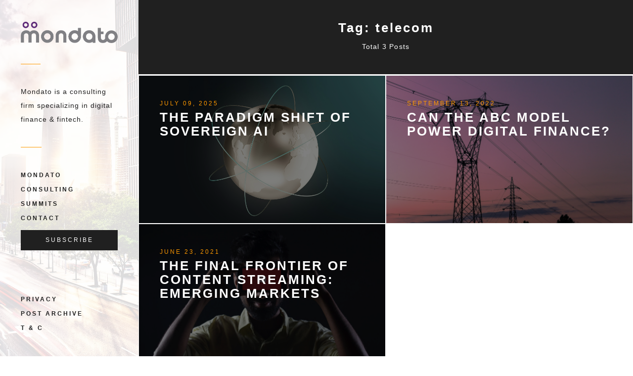

--- FILE ---
content_type: text/html; charset=utf-8
request_url: https://blog.mondato.com/tag/telecom/
body_size: 4823
content:
<!DOCTYPE html>
<html lang="en">
<head>
	<meta charset="utf-8" />
	<meta http-equiv="X-UA-Compatible" content="IE=edge" />
	<title>telecom - Mondato Insight</title>
	<meta name="viewport" content="width=device-width, initial-scale=1" />
	<!-- stylesheets -->
	<link href='http://fonts.googleapis.com/css?family=Lato:400,700,400italic,700italic' rel='stylesheet' type='text/css'>
	<link rel="stylesheet" href="https://blog.mondato.com/assets/css/bootstrap.min.css?v=335588ca80">
	<link rel="stylesheet" href="https://blog.mondato.com/assets/css/font-awesome.min.css?v=335588ca80">
	<link rel="stylesheet" type="text/css" href="https://blog.mondato.com/assets/css/hl-styles/monokai_sublime.css?v=335588ca80">
	<link rel="stylesheet" type="text/css" href="https://blog.mondato.com/assets/css/screen.css?v=335588ca80">
	<script>
/*====================================================
  THEME SETTINGS & GLOBAL VARIABLES
====================================================*/
//  1. Disqus comment settings
var disqus_shortname = 'mondatoinsight'; // required: replace example with your forum shortname

//	2. Mailchimp signup form Setting
// No need to change if you are using Ghost version 2.0.0 or above and using ghost inbuilt subscriber feature
// Keep it as it is, there will be no problem
var mailchimp_form_url = 'http://gbjsolution.us4.list-manage.com/subscribe?u=a63b2fed3ed61b70bf56d1aed&id=1e3806b1d4';
var success_message = "Please check your inbox and confirm your email address. Thanks!";
</script>
    <link rel="icon" href="https://blog.mondato.com/content/images/size/w256h256/2019/04/Mondato-Logo.png" type="image/png">
    <link rel="canonical" href="https://blog.mondato.com/tag/telecom/">
    <meta name="referrer" content="no-referrer-when-downgrade">
    
    <meta property="og:site_name" content="Mondato Insight">
    <meta property="og:type" content="website">
    <meta property="og:title" content="telecom - Mondato Insight">
    <meta property="og:description" content="The Insight is Mondato&#x27;s weekly research publication covering global topics in fintech and digital finance.">
    <meta property="og:url" content="https://blog.mondato.com/tag/telecom/">
    <meta property="og:image" content="https://blog.mondato.com/content/images/size/w1200/2019/12/zhang-kaiyv-zB864amjJUY-unsplash--1-.jpg">
    <meta property="article:publisher" content="https://www.facebook.com/MondatoLLC">
    <meta name="twitter:card" content="summary_large_image">
    <meta name="twitter:title" content="telecom - Mondato Insight">
    <meta name="twitter:description" content="The Insight is Mondato&#x27;s weekly research publication covering global topics in fintech and digital finance.">
    <meta name="twitter:url" content="https://blog.mondato.com/tag/telecom/">
    <meta name="twitter:image" content="https://blog.mondato.com/content/images/size/w1200/2019/12/zhang-kaiyv-zB864amjJUY-unsplash--1-.jpg">
    <meta name="twitter:site" content="@mondatoportal">
    <meta property="og:image:width" content="1200">
    <meta property="og:image:height" content="800">
    
    <script type="application/ld+json">
{
    "@context": "https://schema.org",
    "@type": "Series",
    "publisher": {
        "@type": "Organization",
        "name": "Mondato Insight",
        "url": "https://blog.mondato.com/",
        "logo": {
            "@type": "ImageObject",
            "url": "https://blog.mondato.com/content/images/2019/12/Mondato2020-Grey1.png"
        }
    },
    "url": "https://blog.mondato.com/tag/telecom/",
    "name": "telecom",
    "mainEntityOfPage": "https://blog.mondato.com/tag/telecom/"
}
    </script>

    <meta name="generator" content="Ghost 6.10">
    <link rel="alternate" type="application/rss+xml" title="Mondato Insight" href="https://blog.mondato.com/rss/">
    <script defer src="https://cdn.jsdelivr.net/ghost/portal@~2.56/umd/portal.min.js" data-i18n="true" data-ghost="https://blog.mondato.com/" data-key="7083765ee31cea75ea186d68cb" data-api="https://mondatoinsight.ghost.io/ghost/api/content/" data-locale="en" crossorigin="anonymous"></script><style id="gh-members-styles">.gh-post-upgrade-cta-content,
.gh-post-upgrade-cta {
    display: flex;
    flex-direction: column;
    align-items: center;
    font-family: -apple-system, BlinkMacSystemFont, 'Segoe UI', Roboto, Oxygen, Ubuntu, Cantarell, 'Open Sans', 'Helvetica Neue', sans-serif;
    text-align: center;
    width: 100%;
    color: #ffffff;
    font-size: 16px;
}

.gh-post-upgrade-cta-content {
    border-radius: 8px;
    padding: 40px 4vw;
}

.gh-post-upgrade-cta h2 {
    color: #ffffff;
    font-size: 28px;
    letter-spacing: -0.2px;
    margin: 0;
    padding: 0;
}

.gh-post-upgrade-cta p {
    margin: 20px 0 0;
    padding: 0;
}

.gh-post-upgrade-cta small {
    font-size: 16px;
    letter-spacing: -0.2px;
}

.gh-post-upgrade-cta a {
    color: #ffffff;
    cursor: pointer;
    font-weight: 500;
    box-shadow: none;
    text-decoration: underline;
}

.gh-post-upgrade-cta a:hover {
    color: #ffffff;
    opacity: 0.8;
    box-shadow: none;
    text-decoration: underline;
}

.gh-post-upgrade-cta a.gh-btn {
    display: block;
    background: #ffffff;
    text-decoration: none;
    margin: 28px 0 0;
    padding: 8px 18px;
    border-radius: 4px;
    font-size: 16px;
    font-weight: 600;
}

.gh-post-upgrade-cta a.gh-btn:hover {
    opacity: 0.92;
}</style>
    <script defer src="https://cdn.jsdelivr.net/ghost/sodo-search@~1.8/umd/sodo-search.min.js" data-key="7083765ee31cea75ea186d68cb" data-styles="https://cdn.jsdelivr.net/ghost/sodo-search@~1.8/umd/main.css" data-sodo-search="https://mondatoinsight.ghost.io/" data-locale="en" crossorigin="anonymous"></script>
    
    <link href="https://blog.mondato.com/webmentions/receive/" rel="webmention">
    <script defer src="/public/cards.min.js?v=335588ca80"></script>
    <link rel="stylesheet" type="text/css" href="/public/cards.min.css?v=335588ca80">
    <script defer src="/public/member-attribution.min.js?v=335588ca80"></script><style>:root {--ghost-accent-color: #15171A;}</style>
    <style type="text/css">
@media screen and (max-width: 644px){
.mobile-hidden {
display:none;
}
}
    #printfriendly img{
    float:left;
    margin-top: 12px;
    margin-right: 12px;
}

/* Changes font family and size */

#printfriendly {
    font-family: Lato;
    font-size: 14px;
}

/* Changes header color */

#printfriendly h1, #printfriendly h2, #printfriendly h3, #printfriendly h4 {
    color: #660033;
}
</style>
<script>
  (function(i,s,o,g,r,a,m){i['GoogleAnalyticsObject']=r;i[r]=i[r]||function(){
  (i[r].q=i[r].q||[]).push(arguments)},i[r].l=1*new Date();a=s.createElement(o),
  m=s.getElementsByTagName(o)[0];a.async=1;a.src=g;m.parentNode.insertBefore(a,m)
  })(window,document,'script','https://www.google-analytics.com/analytics.js','ga');

  ga('create', 'UA-26018794-3', 'auto');
  ga('send', 'pageview');

</script>

<!-- Global site tag (gtag.js) - Google Analytics -->
<script async src="https://www.googletagmanager.com/gtag/js?id=UA-174027271-1"></script>
<script>
  window.dataLayer = window.dataLayer || [];
  function gtag(){dataLayer.push(arguments);}
  gtag('js', new Date());

  gtag('config', 'UA-174027271-1');
</script>

<!--<script type="text/javascript" src="https://cdn.jsdelivr.net/npm/@speechkit/speechkit-audio-player@latest/dist/speechkit-ghost.js?data=eyJwcm9qZWN0SWQiOiI0NDQ0IiwiZ2siOiJhYTgxMDliZjZiMTIwYjZlYTRjNTY0NWIwMiIsInNrIjoid3JpdGVfODY2NjMxZDJhMzBhM2M2ODdmMmI5ZWU0NTY5OTAwODMifQ=="></script>
</head>
<body class="tag-template tag-telecom">
	<!-- start main header -->
<div class="header-wrap hidden-xs " style="background-image: url(https://blog.mondato.com/content/images/2019/12/zhang-kaiyv-zB864amjJUY-unsplash--1-.jpg)">
	<header class="main-header" style="overflow: auto;">
		<div class="logo">
			<a class="image-logo" href="https://www.mondato.com/"><img src="https://blog.mondato.com/content/images/2019/12/Mondato2020-Grey1.png" alt="Mondato Insight"></a>
		</div>
		<div class="description">
			Mondato is a consulting firm specializing in digital finance &amp; fintech.
		</div>
		<!-- start navigation -->
		<nav class="main-navigation">
            <ul class="menu">
            	<li class="mondato "><a href="https://blog.mondato.com/">Mondato</a></li>
<li class="consulting "><a href="https://mondato.com/consulting/">Consulting</a></li>
<li class="summits "><a href="https://mondato.com/summits/">Summits</a></li>
<li class="contact "><a href="https://mondato.com/contact/">Contact</a></li>

			</ul>
			<a class="btn btn-default" style="color: #fff; width: 100%;" href="https://www.mondato.com/subscribe">Subscribe</a>
		</nav>
		<!-- end navigation -->
		<!-- bottom navigation -->
		<div class="bottom-nav" style="padding: 42px 0">
			<ul class="menu">
				<li><a href="https://www.mondato.com/legal/privacy-policy/">Privacy</a></li>
				<li><a href="https://blog.mondato.com/archive/">Post Archive</a></li>
				<li><a href="https://www.mondato.com/legal/mondato-terms-and-conditions/">T &amp; C</a></li>
			</ul>
		</div>
		<!-- end bottom navigation -->
	</header>
</div>
<!-- end main header -->
	
<div class="content-area-wrap">
	<!-- start mobile header -->
<div class="mobile-header hidden-sm hidden-md hidden-lg">
	<nav class="navbar">
		<div class="container-fluid">
			<div class="navbar-content-wrap">
			<div class="navbar-header">
				<button type="button" class="navbar-toggle collapsed" data-toggle="collapse" data-target="#main-menu" aria-expanded="false">
				<span class="sr-only">Toggle navigation</span>
				<span class="icon-bar"></span>
				<span class="icon-bar"></span>
				<span class="icon-bar"></span>
				</button>
				<a class="navbar-brand image-logo" href="https://blog.mondato.com"><img src="https://blog.mondato.com/content/images/2019/12/Mondato2020-Grey1.png" alt="Mondato Insight"></a>
			</div>
			<div class="collapse navbar-collapse" id="main-menu">
	            <!-- start navigation -->
	            <ul class="menu navbar-right nav navbar-nav">
				    <li class="mondato "><a href="https://blog.mondato.com/">Mondato</a></li>
<li class="consulting "><a href="https://mondato.com/consulting/">Consulting</a></li>
<li class="summits "><a href="https://mondato.com/summits/">Summits</a></li>
<li class="contact "><a href="https://mondato.com/contact/">Contact</a></li>

                    <li><a href="https://www.mondato.com/legal/privacy-policy/">Privacy</a></li>
                    <li><a href="https://blog.mondato.com/archive/">Post Archive</a></li>
                    <li><a href="https://www.mondato.com/legal/mondato-terms-and-conditions/">T &amp; C</a></li>
				</ul>
	            <!-- end navigation -->
	        </div>
	        </div>
		</div>
	</nav>
</div>
<!-- end mobile header -->	<!-- start main content -->
	<div class="container-fluid main-content-wrap">
		<div class="row cover tag-cover no-image">
	<div class="col-md-12 cover-inner">
		<h3 class="tag-name">
			Tag: telecom
		</h3>
		<div class="post-count">
			Total 3 Posts
		</div>
	</div>
</div>		<div class="row posts-wrap-outer">
			<!-- start post -->
			<div class="col-md-6 post-wrap">
				<a href="/the-paradigm-shift-of-sovereign-ai/">
					<article class="post tag-artificial-intelligence-ai tag-soverign-ai tag-fintech-2 tag-digital-finance tag-telecom tag-data-localization tag-energy tag-innovation post-single " style="background-image: url(https://images.unsplash.com/photo-1675015989084-f26c082c3bd3?crop&#x3D;entropy&amp;cs&#x3D;tinysrgb&amp;fit&#x3D;max&amp;fm&#x3D;jpg&amp;ixid&#x3D;M3wxMTc3M3wwfDF8c2VhcmNofDF8fHRlY2glMjBnbG9iZXxlbnwwfHx8fDE3NTE5NTQ5NTJ8MA&amp;ixlib&#x3D;rb-4.1.0&amp;q&#x3D;80&amp;w&#x3D;2000)">
						<div class="post-content">
							<header class="post-header">
									<div class="post-meta">
										July 09, 2025
									</div>
									<h3 class="post-title">The Paradigm Shift of Sovereign AI</h3>
							</header>
							<div class="post-excerpt">
								Only 2.5 years after ChatGPT stunned the world, there are AI factories rising in Lagos. LLMs trained
							</div>
							<footer class="post-footer">
									<img src="https://blog.mondato.com/content/images/2019/04/Mondato-Logo-1.png" alt="Author image" class="avatar">
									<span class="author-name">Mondato</span>
							</footer>
							<span class="bdr-top"></span>
							<span class="bdr-right"></span>
							<span class="bdr-bottom"></span>
							<span class="bdr-left"></span>
						</div>
					</article>
				</a>
			</div>
			<!-- end-post -->
			<!-- start post -->
			<div class="col-md-6 post-wrap">
				<a href="/can-the-abc-model-power-digital-finance/">
					<article class="post tag-m4d tag-mobile-money tag-towers tag-telecom tag-utilities tag-power tag-payg tag-energy post-single " style="background-image: url(https://blog.mondato.com/content/images/2022/09/gabriel-castles-7l13nUXlBPw-unsplash.jpg)">
						<div class="post-content">
							<header class="post-header">
									<div class="post-meta">
										September 13, 2022
									</div>
									<h3 class="post-title">Can the ABC Model Power Digital Finance?</h3>
							</header>
							<div class="post-excerpt">
								Against the backdrop of a widening ecosystem of energy supply technologies and
business models, digital finance is seen
							</div>
							<footer class="post-footer">
									<img src="https://blog.mondato.com/content/images/2019/04/Mondato-Logo-1.png" alt="Author image" class="avatar">
									<span class="author-name">Mondato</span>
							</footer>
							<span class="bdr-top"></span>
							<span class="bdr-right"></span>
							<span class="bdr-bottom"></span>
							<span class="bdr-left"></span>
						</div>
					</article>
				</a>
			</div>
			<!-- end-post -->
			<!-- start post -->
			<div class="col-md-6 post-wrap">
				<a href="/the-final-frontier-of-content-streaming-emerging-markets/">
					<article class="post tag-digital-finance tag-digital-transformation tag-emerging-markets tag-telecom tag-distribution tag-fintech-2 post-single " style="background-image: url(https://blog.mondato.com/content/images/2021/06/rachit-tank-VLzAkbs5afg-unsplash.jpg)">
						<div class="post-content">
							<header class="post-header">
									<div class="post-meta">
										June 23, 2021
									</div>
									<h3 class="post-title">The Final Frontier of Content Streaming: Emerging Markets</h3>
							</header>
							<div class="post-excerpt">
								Competition for content streaming and distribution services in the developed
world has been intensifying since 2019
[https://www.
							</div>
							<footer class="post-footer">
									<img src="https://blog.mondato.com/content/images/2019/04/Mondato-Logo-1.png" alt="Author image" class="avatar">
									<span class="author-name">Mondato</span>
							</footer>
							<span class="bdr-top"></span>
							<span class="bdr-right"></span>
							<span class="bdr-bottom"></span>
							<span class="bdr-left"></span>
						</div>
					</article>
				</a>
			</div>
			<!-- end-post -->
		</div>
		<!-- start pagination -->
<div class="row pagination-wrap">
	<div class="col-xs-5 pagination-count-wrap">
		<div class="page-count">
			Page 1 of 1
		</div>
	</div>
	<div class="col-xs-7 pagination-link-wrap">
	</div>
</div>
<!-- end pagination -->
	</div>
	<!-- end main content -->
</div>

	<!-- start footer -->
<footer class="main-footer">
	<div class="container-fluid">
		<div class="row">
			<!-- replace the # with your own profile link address -->
<div class="col-md-12 social-links-wrap">
	<ul class="social-links">
		<li><a href="#"><i class="fa fa-twitter"></i></a></li>
		<li><a href="#"><i class="fa fa-facebook"></i></a></li>
		<li><a href="#"><i class="fa fa-dribbble"></i></a></li>
		<li><a href="#"><i class="fa fa-instagram"></i></a></li>
		<li><a href="/rss/"><i class="fa fa-rss"></i></a></li>
	</ul>
</div>			<div class="col-md-12 copyright-wrap">
	<span class="copyright">Copyright &amp;copy; 2025 <a href="https://blog.mondato.com">Mondato Insight</a>. All Right Reserved</span>
</div>		</div>
	</div>
</footer>
<a href="#" id="back-to-top">
	<i class="fa fa-long-arrow-up"></i>
	<span>top</span>
</a>

<!-- end footer -->
<script src="https://ajax.googleapis.com/ajax/libs/jquery/2.2.4/jquery.min.js"></script>
<script src="https://blog.mondato.com/assets/js/bootstrap.min.js?v=335588ca80"></script>
<script src="https://blog.mondato.com/assets/js/jquery.fitvids.js?v=335588ca80"></script>
<script src="https://blog.mondato.com/assets/js/highlight.pack.js?v=335588ca80"></script>
<script src="https://blog.mondato.com/assets/js/main.js?v=335588ca80"></script>
</body>
</html>

--- FILE ---
content_type: text/css; charset=UTF-8
request_url: https://blog.mondato.com/assets/css/screen.css?v=335588ca80
body_size: 3378
content:
/*====================================================
	Importing less files
====================================================*/
/*====================================================
	COLOR VARIABLE FOR THEME
====================================================*/
/*====================================================
	MIXINS
====================================================*/
body {
  font-family: 'Arimo', sans-serif;
  font-size: 14px;
  font-weight: 400;
  letter-spacing: 1.2px;
  color: #505050;
  line-height: 28px;
}
h1,
h2,
h3,
h4,
h5,
h6,
.h1,
.h2,
.h3,
.h4,
.h5,
.h6 {
  font-weight: 700;
  color: #202020;
}
h1 {
  font-size: 48px;
  letter-spacing: 3px;
}
h2 {
  font-size: 32px;
  letter-spacing: 2px;
}
h3 {
  font-size: 26px;
  letter-spacing: 3px;
}
h4 {
  font-size: 20px;
  letter-spacing: 2px;
}
h5 {
  font-size: 14px;
  letter-spacing: 1px;
}
h6 {
  font-size: 12px;
  letter-spacing: 1px;
}
a {
  color: #ff9900;
}
a:hover,
a:focus {
  color: #ff9900;
  text-decoration: none;
  outline: none;
}
iframe {
  border: 0;
}
blockquote {
  font-size: 16px;
  padding: 0 21px;
  margin: 21px 0;
  border-left: 4px solid #202020;
}
blockquote cite {
  font-size: 12px;
}
figure {
  margin-bottom: 16px;
}
figure img {
  margin-bottom: 8px;
}
figcaption {
  text-align: center;
  font-size: 12px;
}
.btn {
  font-size: 12px;
  text-transform: uppercase;
  -webkit-border-radius: 0;
  -moz-border-radius: 0;
  border-radius: 0;
  padding: 12px 21px;
  -webkit-transition: all 0.45s;
  -moz-transition: all 0.45s;
  -ms-transition: all 0.45s;
  -o-transition: all 0.45s;
  transition: all 0.45s;
  letter-spacing: 3px;
}
.btn-default {
  background: #202020;
  color: #ffffff;
  border: none;
}
.btn-default:hover,
.btn-default:focus,
.btn-default:active {
  background: #ff9900;
  outline: none;
  color: #ffffff;
}
.btn-default:active:focus {
  outline: none;
}
.btn-default[disabled] {
  background: #bbbbbb;
}
input[type='text'],
input[type='email'] {
  padding: 4px 21px;
  border: 1px solid #202020;
}
input[type='text']:focus,
input[type='email']:focus {
  border: 1px solid #ff9900;
  outline: none;
}
p {
  margin-bottom: 14px;
}
pre {
  padding: 0;
  border: none;
  -webkit-border-radius: 0;
  -moz-border-radius: 0;
  border-radius: 0;
}
.hljs {
  padding: 7px 14px;
}
::-moz-selection {
  color: #ffffff;
  background: #ff9900;
  text-shadow: none;
}
::selection {
  color: #ffffff;
  background: #ff9900;
  text-shadow: none;
}
/*====================================================
	Header / navbar
====================================================*/
.header-wrap {
  position: fixed;
  width: 280px;
  height: 100%;
  left: 0;
  top: 0;
  background: #fff;
  z-index: 1000;
  background-size: cover;
  background-position: center;
}
.header-wrap .main-header {
  width: 100%;
  height: 100%;
  padding: 0 42px;
  background: rgba(255, 255, 255, 0.85);
}
.header-wrap .main-header .logo {
  font-size: 3em;
  padding: 42px 0;
  line-height: 1em;
  text-transform: uppercase;
}
.header-wrap .main-header .logo a {
  color: #202020;
}
.header-wrap .main-header .logo a:hover,
.header-wrap .main-header .logo a:focus {
  color: #202020;
}
.header-wrap .main-header .logo a img {
  max-width: 100%;
}
.header-wrap .main-header .description {
  padding: 42px 0;
  position: relative;
  letter-spacing: 1px;
  color: #202020;
}
.header-wrap .main-header .description:before {
  content: '';
  width: 40px;
  height: 1px;
  left: 0;
  top: 0;
  background: #ff9900;
  position: absolute;
}
.header-wrap .main-header .main-navigation {
  position: relative;
  padding: 42px 0;
}
.header-wrap .main-header .main-navigation:before {
  content: '';
  width: 42px;
  height: 1px;
  left: 0;
  top: 0;
  background: #ff9900;
  position: absolute;
}
.menu {
  padding: 0;
}
.menu li {
  list-style: none;
}
.menu li a {
  font-size: 12px;
  font-weight: 700;
  text-transform: uppercase;
  letter-spacing: 3px;
  color: #202020;
  -webkit-transition: all 0.3s;
  -moz-transition: all 0.3s;
  -ms-transition: all 0.3s;
  -o-transition: all 0.3s;
  transition: all 0.3s;
}
.menu li a:hover,
.menu li a:focus {
  color: #ff9900;
}
.menu li.nav-current a {
  color: #ff9900;
}
/*====================================================
	Content area
====================================================*/
.content-area-wrap {
  margin-left: 280px;
}
/*====================================================
	home page posts
====================================================*/
.post-single {
  height: 100%;
  background-color: #ffffff;
  background-size: cover;
  position: relative;
}
.post-single .post-content {
  min-height: 100%;
  background: rgba(0, 0, 0, 0.5);
  padding: 42px;
  position: relative;
  -webkit-transition: all 0.5s ease-in-out;
  -moz-transition: all 0.5s ease-in-out;
  -ms-transition: all 0.5s ease-in-out;
  -o-transition: all 0.5s ease-in-out;
  transition: all 0.5s ease-in-out;
  overflow: hidden;
}
.post-single .post-content .featured-mark {
  position: absolute;
  bottom: -5px;
  right: -41px;
  width: 110px;
  height: 40px;
  -webkit-transform: rotate(135deg);
  -moz-transform: rotate(135deg);
  -ms-transform: rotate(135deg);
  -o-transform: rotate(135deg);
  transform: rotate(135deg);
  text-align: center;
  line-height: 50px;
  background: #ff9900;
  color: #ffffff;
}
.post-single .post-content .featured-mark i {
  -webkit-transform: rotate(-135deg);
  -moz-transform: rotate(-135deg);
  -ms-transform: rotate(-135deg);
  -o-transform: rotate(-135deg);
  transform: rotate(-135deg);
  font-size: 16px;
}
.post-single .post-content .bdr-top,
.post-single .post-content .bdr-right,
.post-single .post-content .bdr-bottom,
.post-single .post-content .bdr-left {
  -webkit-transition: all 0.15s;
  -o-transition: all 0.15s;
  transition: all 0.15s;
  -webkit-transition-delay: 0;
  -o-transition-delay: 0;
  transition-delay: 0;
  background: #202020;
}
.post-single .post-content .bdr-top {
  height: 2px;
  width: 100%;
  position: absolute;
  top: 0;
  right: 100%;
}
.post-single .post-content .bdr-right {
  height: 100%;
  width: 2px;
  position: absolute;
  bottom: 100%;
  right: 0;
}
.post-single .post-content .bdr-bottom {
  height: 2px;
  width: 100%;
  position: absolute;
  bottom: 0;
  left: 100%;
}
.post-single .post-content .bdr-left {
  height: 100%;
  width: 2px;
  position: absolute;
  top: 100%;
  left: 0;
}
.post-single.no-image .post-content {
  background: #ffffff;
}
.post-single.no-image .post-content .post-header .post-meta {
  visibility: visible;
  -webkit-opacity: 1;
  -moz-opacity: 1;
  -ms-opacity: 1;
  -o-opacity: 1;
  opacity: 1;
  filter: alpha(opacity=(100));
}
.post-single.no-image .post-content .post-header .post-title {
  color: #202020;
}
.post-single.no-image .post-content .post-excerpt {
  margin-top: 28px;
  visibility: visible;
  -webkit-opacity: 1;
  -moz-opacity: 1;
  -ms-opacity: 1;
  -o-opacity: 1;
  opacity: 1;
  filter: alpha(opacity=(100));
}
.post-single.no-image .post-content .post-footer {
  visibility: visible;
  -webkit-opacity: 1;
  -moz-opacity: 1;
  -ms-opacity: 1;
  -o-opacity: 1;
  opacity: 1;
  filter: alpha(opacity=(100));
}
.post-header .post-meta {
  color: #ff9900;
  text-transform: uppercase;
  font-size: 12px;
  letter-spacing: 3px;
}
.post-header .post-title {
  margin-top: 0;
  text-transform: uppercase;
  color: #ffffff;
  -webkit-transition: all 0.4s;
  -moz-transition: all 0.4s;
  -ms-transition: all 0.4s;
  -o-transition: all 0.4s;
  transition: all 0.4s;
}
.post-excerpt {
  margin-top: 60px;
  visibility: hidden;
  overflow: hidden;
  -webkit-opacity: 0;
  -moz-opacity: 0;
  -ms-opacity: 0;
  -o-opacity: 0;
  opacity: 0;
  filter: alpha(opacity=(0));
  -webkit-transition: all 0.4s;
  -moz-transition: all 0.4s;
  -ms-transition: all 0.4s;
  -o-transition: all 0.4s;
  transition: all 0.4s;
  max-height: 60px;
  -webkit-transition-delay: 0.4s;
  -o-transition-delay: 0.4s;
  transition-delay: 0.4s;
}
.post-footer {
  position: absolute;
  bottom: 42px;
  left: 42px;
  visibility: hidden;
  -webkit-opacity: 0;
  -moz-opacity: 0;
  -ms-opacity: 0;
  -o-opacity: 0;
  opacity: 0;
  filter: alpha(opacity=(0));
  -webkit-transition: all 0.4s;
  -moz-transition: all 0.4s;
  -ms-transition: all 0.4s;
  -o-transition: all 0.4s;
  transition: all 0.4s;
}
.post-footer .avatar {
  width: 24px;
  height: 24px;
  -webkit-border-radius: 50%;
  -moz-border-radius: 50%;
  border-radius: 50%;
}
.post-footer .author-name {
  font-size: 12px;
  color: #bbbbbb;
}
.posts-wrap-outer {
  margin-top: 2px;
}
.post-wrap {
  padding: 1px;
  height: 300px;
  overflow: hidden;
}
.post-wrap a {
  color: #505050;
}
.post-wrap a:hover {
  color: #505050;
}
.post-wrap a:hover .post-content {
  background: rgba(255, 255, 255, 0.95);
}
.post-wrap a:hover .post-content .post-header .post-meta {
  visibility: visible;
  -webkit-opacity: 1;
  -moz-opacity: 1;
  -ms-opacity: 1;
  -o-opacity: 1;
  opacity: 1;
  filter: alpha(opacity=(100));
}
.post-wrap a:hover .post-content .post-header .post-title {
  color: #202020;
}
.post-wrap a:hover .post-content .post-excerpt {
  margin-top: 28px;
  visibility: visible;
  -webkit-opacity: 1;
  -moz-opacity: 1;
  -ms-opacity: 1;
  -o-opacity: 1;
  opacity: 1;
  filter: alpha(opacity=(100));
}
.post-wrap a:hover .post-content .post-footer {
  visibility: visible;
  -webkit-opacity: 1;
  -moz-opacity: 1;
  -ms-opacity: 1;
  -o-opacity: 1;
  opacity: 1;
  filter: alpha(opacity=(100));
}
.post-wrap a:hover .post-content .bdr-top {
  right: 0;
  -webkit-transition-delay: 0.4s;
  -o-transition-delay: 0.4s;
  transition-delay: 0.4s;
}
.post-wrap a:hover .post-content .bdr-right {
  bottom: 0;
  -webkit-transition-delay: 0.55s;
  -o-transition-delay: 0.55s;
  transition-delay: 0.55s;
}
.post-wrap a:hover .post-content .bdr-bottom {
  left: 0;
  -webkit-transition-delay: 0.7s;
  -o-transition-delay: 0.7s;
  transition-delay: 0.7s;
}
.post-wrap a:hover .post-content .bdr-left {
  top: 0;
  -webkit-transition-delay: 0.85s;
  -o-transition-delay: 0.85s;
  transition-delay: 0.85s;
}
/*====================================================
	tag and author archive
====================================================*/
.cover-archive .cover-inner {
  padding-top: 70px !important;
  padding-bottom: 70px !important;
}
.cover-archive .title {
  color: #ffffff;
  text-transform: uppercase;
  margin-top: 0px;
}
.archive-item-wrap {
  padding: 1px;
  height: 300px;
  overflow: hidden;
}
.archive-item-wrap a .item-single {
  height: 100%;
  background-color: #ffffff;
  background-size: cover;
  position: relative;
}
.archive-item-wrap a .item-single .item-content {
  min-height: 100%;
  background: rgba(0, 0, 0, 0.5);
  padding: 42px;
  position: relative;
  -webkit-transition: all 0.5s ease-in-out;
  -moz-transition: all 0.5s ease-in-out;
  -ms-transition: all 0.5s ease-in-out;
  -o-transition: all 0.5s ease-in-out;
  transition: all 0.5s ease-in-out;
  overflow: hidden;
}
.archive-item-wrap a .item-single .item-content .post-count {
  color: #ff9900;
  text-transform: uppercase;
  font-size: 12px;
  letter-spacing: 3px;
}
.archive-item-wrap a .item-single .item-content .tag-title {
  margin-top: 0;
  text-transform: uppercase;
  color: #ffffff;
  -webkit-transition: all 0.5s;
  -moz-transition: all 0.5s;
  -ms-transition: all 0.5s;
  -o-transition: all 0.5s;
  transition: all 0.5s;
}
.archive-item-wrap a .item-single .item-content .tag-description {
  color: #505050;
  margin-top: 60px;
  visibility: hidden;
  overflow: hidden;
  -webkit-opacity: 0;
  -moz-opacity: 0;
  -ms-opacity: 0;
  -o-opacity: 0;
  opacity: 0;
  filter: alpha(opacity=(0));
  -webkit-transition: all 0.4s;
  -moz-transition: all 0.4s;
  -ms-transition: all 0.4s;
  -o-transition: all 0.4s;
  transition: all 0.4s;
  -webkit-transition-delay: 0.4s;
  -o-transition-delay: 0.4s;
  transition-delay: 0.4s;
}
.archive-item-wrap a .item-single .item-content.user {
  text-align: center;
}
.archive-item-wrap a .item-single .item-content.user .avatar {
  width: 60px;
  height: 60px;
  -webkit-border-radius: 50%;
  -moz-border-radius: 50%;
  border-radius: 50%;
}
.archive-item-wrap a .item-single .item-content.user .author-name {
  text-transform: uppercase;
  color: #ffffff;
  -webkit-transition: all 0.5s;
  -moz-transition: all 0.5s;
  -ms-transition: all 0.5s;
  -o-transition: all 0.5s;
  transition: all 0.5s;
}
.archive-item-wrap a .item-single .item-content.user .bio {
  color: #505050;
  margin-top: 60px;
  visibility: hidden;
  overflow: hidden;
  -webkit-opacity: 0;
  -moz-opacity: 0;
  -ms-opacity: 0;
  -o-opacity: 0;
  opacity: 0;
  filter: alpha(opacity=(0));
  -webkit-transition: all 0.4s;
  -moz-transition: all 0.4s;
  -ms-transition: all 0.4s;
  -o-transition: all 0.4s;
  transition: all 0.4s;
  -webkit-transition-delay: 0.4s;
  -o-transition-delay: 0.4s;
  transition-delay: 0.4s;
  max-height: 60px;
}
.archive-item-wrap a .item-single .item-content .bdr-top,
.archive-item-wrap a .item-single .item-content .bdr-right,
.archive-item-wrap a .item-single .item-content .bdr-bottom,
.archive-item-wrap a .item-single .item-content .bdr-left {
  -webkit-transition: all 0.15s;
  -o-transition: all 0.15s;
  transition: all 0.15s;
  -webkit-transition-delay: 0;
  -o-transition-delay: 0;
  transition-delay: 0;
  background: #202020;
}
.archive-item-wrap a .item-single .item-content .bdr-top {
  height: 2px;
  width: 100%;
  position: absolute;
  top: 0;
  right: 100%;
}
.archive-item-wrap a .item-single .item-content .bdr-right {
  height: 100%;
  width: 2px;
  position: absolute;
  bottom: 100%;
  right: 0;
}
.archive-item-wrap a .item-single .item-content .bdr-bottom {
  height: 2px;
  width: 100%;
  position: absolute;
  bottom: 0;
  left: 100%;
}
.archive-item-wrap a .item-single .item-content .bdr-left {
  height: 100%;
  width: 2px;
  position: absolute;
  top: 100%;
  left: 0;
}
.archive-item-wrap a .item-single.no-image .item-content {
  background: #ffffff;
}
.archive-item-wrap a .item-single.no-image .item-content .tag-title {
  color: #202020;
}
.archive-item-wrap a .item-single.no-image .item-content.user .author-name {
  color: #202020;
}
.archive-item-wrap a:hover {
  color: #505050;
}
.archive-item-wrap a:hover .item-content {
  background: rgba(255, 255, 255, 0.95);
}
.archive-item-wrap a:hover .item-content .tag-title {
  color: #202020;
}
.archive-item-wrap a:hover .item-content .tag-description {
  margin-top: 28px;
  visibility: visible;
  -webkit-opacity: 1;
  -moz-opacity: 1;
  -ms-opacity: 1;
  -o-opacity: 1;
  opacity: 1;
  filter: alpha(opacity=(100));
}
.archive-item-wrap a:hover .item-content.user .author-name {
  color: #202020;
}
.archive-item-wrap a:hover .item-content.user .bio {
  margin-top: 14px;
  visibility: visible;
  -webkit-opacity: 1;
  -moz-opacity: 1;
  -ms-opacity: 1;
  -o-opacity: 1;
  opacity: 1;
  filter: alpha(opacity=(100));
}
.archive-item-wrap a:hover .item-content .bdr-top {
  right: 0;
  -webkit-transition-delay: 0.4s;
  -o-transition-delay: 0.4s;
  transition-delay: 0.4s;
}
.archive-item-wrap a:hover .item-content .bdr-right {
  bottom: 0;
  -webkit-transition-delay: 0.55s;
  -o-transition-delay: 0.55s;
  transition-delay: 0.55s;
}
.archive-item-wrap a:hover .item-content .bdr-bottom {
  left: 0;
  -webkit-transition-delay: 0.7s;
  -o-transition-delay: 0.7s;
  transition-delay: 0.7s;
}
.archive-item-wrap a:hover .item-content .bdr-left {
  top: 0;
  -webkit-transition-delay: 0.85s;
  -o-transition-delay: 0.85s;
  transition-delay: 0.85s;
}
/*====================================================
	pagination
====================================================*/
.pagination-wrap {
  margin-top: 42px;
  padding: 0 21px;
  text-transform: uppercase;
  font-size: 12px;
  letter-spacing: 3px;
}
.pagination-count-wrap {
  padding: 0;
}
.pagination-link-wrap {
  padding: 0;
  text-align: right;
}
.pagination-link-wrap a {
  padding-left: 16px;
  padding-right: 8px;
  color: #505050;
  -webkit-transition: all 0.3s;
  -moz-transition: all 0.3s;
  -ms-transition: all 0.3s;
  -o-transition: all 0.3s;
  transition: all 0.3s;
}
.pagination-link-wrap a:first-child {
  padding-left: 0;
}
.pagination-link-wrap a:last-child {
  padding-right: 0;
}
.pagination-link-wrap a:hover,
.pagination-link-wrap a:focus {
  color: #ff9900;
}
.pagination-link-wrap a:nth-child(2) {
  position: relative;
}
.pagination-link-wrap a:nth-child(2):before {
  content: '';
  width: 1px;
  height: 100%;
  background: #bbbbbb;
  left: 0;
  top: 0;
  position: absolute;
}
/*====================================================
	single post
====================================================*/
.single-post-full .post-content-wrap {
  background: none;
  padding: 42px;
}
.single-post-full .post-content-wrap .post-header .post-title {
  color: #202020;
}
.single-post-full .post-content-wrap .featured-media {
  margin-top: 28px;
}
.single-post-full .post-content-wrap .featured-media img {
  width: 100%;
}
.single-post-full .post-content-wrap .post-content-full {
  margin-top: 28px;
}
.single-post-full .post-content-wrap .post-content-full img {
  max-width: 100%;
}
.single-post-full .post-content-wrap .post-content-full .kg-embed-card {
  display: flex;
  flex-direction: column;
  align-items: center;
  margin-bottom: 2rem;
}
.single-post-full .post-content-wrap .post-content-full .kg-width-wide,
.single-post-full .post-content-wrap .post-content-full .kg-width-full {
  width: 100%;
}
.single-post-full .post-content-wrap .post-content-full .kg-width-wide img,
.single-post-full .post-content-wrap .post-content-full .kg-width-full img {
  width: 100%;
}
.tag-wrap {
  padding: 0 42px;
  font-size: 0;
}
.tag-wrap .tag-wrap-inner {
  border-top: 1px solid #e9e9e9;
  padding: 21px 0;
}
.tag-wrap a {
  color: #ffffff;
  letter-spacing: 2px;
  font-size: 12px;
  text-transform: uppercase;
  background: #202020;
  padding: 0 14px;
  margin: 0 8px 4px 0;
  -webkit-transition: all 0.2s ease-in;
  -moz-transition: all 0.2s ease-in;
  -ms-transition: all 0.2s ease-in;
  -o-transition: all 0.2s ease-in;
  transition: all 0.2s ease-in;
  white-space: nowrap;
  display: inline-block;
  line-height: 24px;
}
.tag-wrap a:hover {
  color: #ffffff;
  background: #ff9900;
}
.share-wrap {
  padding: 0 42px;
  margin-bottom: 42px;
}
.share-wrap .share-wrap-inner {
  text-align: center;
  padding: 21px 0;
  position: relative;
  border-top: 1px solid #e9e9e9;
  border-bottom: 1px solid #e9e9e9;
}
.share-wrap .share-wrap-inner .share-text {
  color: #202020;
  margin-bottom: 7px;
}
.share-wrap .share-wrap-inner ul {
  font-size: 0;
  line-height: 0;
  padding: 0;
}
.share-wrap .share-wrap-inner ul li {
  display: inline-block;
  list-style: none;
  line-height: 14px;
  font-size: 18px;
  margin: 0 4px;
}
.share-wrap .share-wrap-inner ul li:last-child {
  margin-right: 0;
}
.share-wrap .share-wrap-inner ul li a i {
  width: 32px;
  height: 32px;
  line-height: 32px;
  text-align: center;
  color: #202020;
  -webkit-border-radius: 50%;
  -moz-border-radius: 50%;
  border-radius: 50%;
}
.share-wrap .share-wrap-inner ul li a:hover i,
.share-wrap .share-wrap-inner ul li a:focus i {
  color: #ff9900;
}
/*====================================================
	about author and comment
====================================================*/
.author-comment-wrap {
  padding: 0 42px;
}
.about-author {
  background: #f5f5f5;
  padding: 21px;
}
.about-author .avatar {
  width: 80px;
  height: 80px;
  -webkit-border-radius: 50%;
  -moz-border-radius: 50%;
  border-radius: 50%;
}
.about-author .details {
  margin-left: 101px;
}
.about-author .details .author {
  font-size: 20px;
  line-height: 1em;
  margin-bottom: 14px;
}
.about-author .details .author a {
  color: #202020;
}
.about-author .details .meta-info span {
  font-size: 12px;
}
.about-author .details .meta-info span:first-child {
  margin-right: 14px;
}
.about-author .details .meta-info span i {
  margin-right: 7px;
}
.about-author .details .meta-info span a {
  color: #505050;
}
.about-author .details .meta-info span a:hover,
.about-author .details .meta-info span a:focus {
  color: #ff9900;
}
.prev-next-wrap {
  margin-top: 42px;
}
.prev-next-wrap .previous-post,
.prev-next-wrap .next-post {
  background: #202020;
  width: 50%;
  color: #ffffff;
  background-size: cover;
  background-position: center;
}
.prev-next-wrap .previous-post .prev-next-inner,
.prev-next-wrap .next-post .prev-next-inner {
  padding: 21px;
  min-height: 200px;
  background-color: rgba(0, 0, 0, 0.5);
}
.prev-next-wrap .previous-post.no-image .prev-next-inner,
.prev-next-wrap .next-post.no-image .prev-next-inner {
  background-color: transparent;
}
.prev-next-wrap .previous-post .link-text,
.prev-next-wrap .next-post .link-text {
  -webkit-transform: all 0.3s;
  -moz-transform: all 0.3s;
  -ms-transform: all 0.3s;
  -o-transform: all 0.3s;
  transform: all 0.3s;
  text-transform: uppercase;
  font-size: 12px;
}
.prev-next-wrap .previous-post:hover .link-text,
.prev-next-wrap .next-post:hover .link-text {
  color: #ff9900;
}
.prev-next-wrap .previous-post .title,
.prev-next-wrap .next-post .title {
  text-transform: uppercase;
  color: #ffffff;
}
.prev-next-wrap .previous-post {
  border-right: 1px solid #ffffff;
}
.prev-next-wrap .next-post {
  border-left: 1px solid #ffffff;
}
.comment-container {
  background: #f5f5f5;
  padding: 21px;
  margin-top: 42px;
}
/*====================================================
	sidebar
====================================================*/
.sidebar-wrap {
  padding-top: 42px;
}
.sidebar-wrap .widget {
  padding: 0 42px 42px 0;
}
.sidebar-wrap .widget .title {
  text-transform: uppercase;
  padding-bottom: 21px;
  color: #202020;
  position: relative;
}
.sidebar-wrap .widget .title:after {
  content: '';
  width: 42px;
  height: 1px;
  bottom: 0px;
  left: 0px;
  position: absolute;
  background: #ff9900;
}
.sidebar-wrap .widget .content {
  margin-top: 21px;
}
.sidebar-wrap .widget .newsletter .input-group {
  margin-bottom: 14px;
  display: block;
}
.sidebar-wrap .widget .newsletter .input-group input {
  width: 100%;
}
.sidebar-wrap .widget .tag-cloud a {
  color: #ffffff;
  letter-spacing: 2px;
  font-size: 12px;
  text-transform: uppercase;
  background: #202020;
  padding: 0 14px;
  margin: 0 8px 4px 0;
  -webkit-transition: all 0.2s ease-in;
  -moz-transition: all 0.2s ease-in;
  -ms-transition: all 0.2s ease-in;
  -o-transition: all 0.2s ease-in;
  transition: all 0.2s ease-in;
  white-space: nowrap;
  display: inline-block;
  line-height: 24px;
}
.sidebar-wrap .widget .tag-cloud a:hover {
  color: #ffffff;
  background: #ff9900;
}
.sidebar-wrap .widget .recent-post .recent-single-post {
  padding: 7px 0 14px;
  border-bottom: 1px solid #e9e9e9;
}
.sidebar-wrap .widget .recent-post .recent-single-post:first-child {
  padding-top: 0;
}
.sidebar-wrap .widget .recent-post .recent-single-post a {
  color: #505050;
  -webkit-transition: all 0.2s;
  -moz-transition: all 0.2s;
  -ms-transition: all 0.2s;
  -o-transition: all 0.2s;
  transition: all 0.2s;
}
.sidebar-wrap .widget .recent-post .recent-single-post a:hover,
.sidebar-wrap .widget .recent-post .recent-single-post a:focus {
  color: #ff9900;
}
.sidebar-wrap .widget .recent-post .recent-single-post .date {
  color: #bbbbbb;
  font-size: 12px;
  line-height: 14px;
}
/*====================================================
	tag page and author page
====================================================*/
.cover {
  background-color: #202020;
  color: #ffffff;
  text-align: center;
  background-size: cover;
  background-position: center;
}
.cover .cover-inner {
  padding-top: 42px;
  padding-bottom: 42px;
  background: rgba(0, 0, 0, 0.5);
}
.cover.no-image .cover-inner {
  background: transparent;
}
.cover .tag-name {
  color: #ffffff;
  margin-top: 0;
}
.cover .avatar {
  width: 80px;
  height: 80px;
  -webkit-border-radius: 50%;
  -moz-border-radius: 50%;
  border-radius: 50%;
}
.cover .author-name {
  color: #ffffff;
}
.cover .meta-info span {
  margin-right: 14px;
}
.cover .meta-info span:last-child {
  margin-right: 0;
}
.cover .meta-info span a {
  color: #ffffff;
  -webkit-transition: all 0.3s;
  -moz-transition: all 0.3s;
  -ms-transition: all 0.3s;
  -o-transition: all 0.3s;
  transition: all 0.3s;
}
.cover .meta-info span a:hover,
.cover .meta-info span a:focus {
  color: #ff9900;
}
.cover .meta-info span i {
  margin-right: 7px;
}
/*====================================================
	main footer
====================================================*/
.main-footer {
  padding: 42px 0;
  margin-top: 42px;
  margin-left: 280px;
  background: #202020;
}
.main-footer .copyright-wrap {
  padding: 0;
  text-align: center;
  font-size: 12px;
}
.main-footer a {
  color: #505050;
  -webkit-transition: all 0.3s;
  -moz-transition: all 0.3s;
  -ms-transition: all 0.3s;
  -o-transition: all 0.3s;
  transition: all 0.3s;
}
.main-footer a:hover,
.main-footer a:focus {
  color: #ff9900;
  text-decoration: none;
}
.main-footer .social-links-wrap {
  margin-bottom: 14px;
}
.main-footer .social-links {
  text-align: center;
  padding: 0;
  margin: 0;
  font-size: 0px;
  line-height: 0;
}
.main-footer .social-links li {
  display: inline-block;
  list-style: none;
  line-height: 18px;
  font-size: 18px;
  margin: 0 4px;
}
.main-footer .social-links li a {
  display: inline-block;
}
.main-footer .social-links li a i {
  width: 24px;
  height: 24px;
  line-height: 24px;
  text-align: center;
  color: #505050;
  -webkit-transition: all 0.3s;
  -moz-transition: all 0.3s;
  -ms-transition: all 0.3s;
  -o-transition: all 0.3s;
  transition: all 0.3s;
}
.main-footer .social-links li a i:hover,
.main-footer .social-links li a i:focus {
  color: #ff9900;
}
/*====================================================
	bac to top button
====================================================*/
#back-to-top {
  position: fixed;
  width: 94px;
  right: -52px;
  bottom: 0px;
  z-index: 1000;
  background: #202020;
  color: #ffffff;
  -webkit-transition: all 0.3s;
  -moz-transition: all 0.3s;
  -ms-transition: all 0.3s;
  -o-transition: all 0.3s;
  transition: all 0.3s;
  display: none;
}
#back-to-top i {
  width: 42px;
  height: 42px;
  line-height: 42px;
  text-align: center;
}
#back-to-top span {
  font-size: 12px;
  text-transform: uppercase;
  letter-spacing: 3px;
}
#back-to-top:hover {
  background: #ff9900;
  right: 0;
}
/*====================================================
	media query
====================================================*/
@media screen and (max-width: 767px) {
  .navbar-brand {
    font-size: 3em;
    line-height: 1em;
    text-transform: uppercase;
    color: #202020;
  }
  .navbar-brand:hover,
  .navbar-brand:focus {
    color: #202020;
  }
  .navbar-brand img {
    max-height: 50px;
  }
  .navbar-toggle {
    border: 1px solid #202020;
    margin-top: 18px;
    margin-bottom: 0;
    -webkit-border-radius: 0;
    -moz-border-radius: 0;
    border-radius: 0;
  }
  .navbar-toggle .icon-bar {
    background: #202020;
  }
  .navbar-nav {
    margin: 21px -15px 0;
  }
  .nav > li > a:focus,
  .nav > li > a:hover {
    background: none;
  }
  .content-area-wrap {
    margin-left: 0px;
  }
  .main-footer {
    margin-left: 0;
  }
  .prev-next-wrap .previous-post,
  .prev-next-wrap .next-post {
    border-left: none;
    width: 100%;
    float: none;
  }
  .prev-next-wrap .previous-post {
    margin-bottom: 1px;
  }
  .prev-next-wrap .next-post {
    margin-top: 1px;
  }
  .sidebar-wrap .widget {
    padding: 0 42px 42px 42px;
  }
}
@media screen and (max-width: 479px) {
  .post-wrap {
    height: 340px;
  }
}


--- FILE ---
content_type: application/javascript; charset=UTF-8
request_url: https://blog.mondato.com/assets/js/main.js?v=335588ca80
body_size: 917
content:
/*====================================================
  TABLE OF CONTENT
  1. function declearetion
  2. Initialization
====================================================*/

/*===========================
 1. function declearetion
 ==========================*/
var themeApp = {
	featuredMedia: function(){
		$(".post").each(function() {
			var thiseliment = $(this);
			var media_wrapper = $(this).find('featured');
			var media_content_image = media_wrapper.find($('img'));
			var media_content_embeded = media_wrapper.find('iframe');
			if (media_content_image.length > 0) {
				$(media_content_image).insertAfter(thiseliment.find('.post-header')).wrap("<div class='featured-media'></div>");
				thiseliment.addClass('post-type-image');
				media_wrapper.remove();
			}
			else if (media_content_embeded.length > 0) {
				$(media_content_embeded).insertAfter(thiseliment.find('.post-header')).wrap("<div class='featured-media'></div>");
				thiseliment.addClass('post-type-embeded');
			}
		});
	},
	responsiveIframe: function() {
		$('.post').fitVids();
	},
	highlighter: function() {
		$('pre code').each(function(i, block) {
		    hljs.highlightBlock(block);
		});
	},
	backToTop: function() {
		$(window).scroll(function(){
			if ($(this).scrollTop() > 100) {
				$('#back-to-top').fadeIn();
			} else {
				$('#back-to-top').fadeOut();
			}
		});
		$('#back-to-top').on('click', function(e){
			e.preventDefault();
			$('html, body').animate({scrollTop : 0},1000);
			return false;
		});
	},
	mailchimp:function() {
		var form = $('#mc-embedded-subscribe-form');
		form.attr("action", mailchimp_form_url);
		var message = $('#message');
		var submit_button = $('mc-embedded-subscribe');
		function IsEmail(email) {
			var regex = /^([a-zA-Z0-9_.+-])+\@(([a-zA-Z0-9-])+\.)+([a-zA-Z0-9]{2,4})+$/;
			return regex.test(email);
		}
		form.submit(function(e){
			e.preventDefault();
			$('#mc-embedded-subscribe').attr('disabled','disabled');
			if($('#mce-EMAIL').val() != '' && IsEmail($('#mce-EMAIL').val())) {
				message.html('please wait...').fadeIn(1000);
				var url=form.attr('action');
				if(url=='' || url=='YOUR_MAILCHIMP_WEB_FORM_URL_HERE') {
					alert('Please config your mailchimp form url for this widget');
					return false;
				}
				else{
					url=url.replace('?u=', '/post-json?u=').concat('&c=?');
					console.log(url);
					var data = {};
					var dataArray = form.serializeArray();
					$.each(dataArray, function (index, item) {
					data[item.name] = item.value;
					});
					$.ajax({
						url: url,
						type: "POST",
						data: data,
						dataType: 'json',
						success: function(response, text){
							if (response.result === 'success') {
								message.html(success_message).delay(10000).fadeOut(500);
								$('#mc-embedded-subscribe').removeAttr('disabled');
								$('#mce-EMAIL').val('');
							}
							else{
								message.html(response.result+ ": " + response.msg).delay(10000).fadeOut(500);
								console.log(response);
								$('#mc-embedded-subscribe').removeAttr('disabled');
								$('#mce-EMAIL').focus().select();
							}
						},
						dataType: 'jsonp',
						error: function (response, text) {
							console.log('mailchimp ajax submit error: ' + text);
							$('#mc-embedded-subscribe').removeAttr('disabled');
							$('#mce-EMAIL').focus().select();
						}
					});
					return false;
				}
			}
			else {
				message.html('Please provide valid email').fadeIn(1000);
				$('#mc-embedded-subscribe').removeAttr('disabled');
				$('#mce-EMAIL').focus().select();
			}
		});
	},
	hideEmptyNav: function() {
		if ($('.main-navigation').find('li').length == 0 ) {
			$('.main-navigation').hide();
		}
	},
	init:function(){
		themeApp.featuredMedia();
		themeApp.responsiveIframe();
		themeApp.highlighter();
		themeApp.backToTop();
		themeApp.mailchimp();
		themeApp.hideEmptyNav();
	}
}
/*===========================
2. Initialization
==========================*/
$(document).ready(function(){
	themeApp.init();
});


--- FILE ---
content_type: text/plain
request_url: https://www.google-analytics.com/j/collect?v=1&_v=j102&a=152243034&t=pageview&_s=1&dl=https%3A%2F%2Fblog.mondato.com%2Ftag%2Ftelecom%2F&ul=en-us%40posix&dt=telecom%20-%20Mondato%20Insight&sr=1280x720&vp=1280x720&_u=IEBAAEABAAAAACAAI~&jid=216204674&gjid=762629969&cid=1760225451.1765452943&tid=UA-26018794-3&_gid=1294182972.1765452943&_r=1&_slc=1&z=1121673246
body_size: -451
content:
2,cG-VF2NESVEDY